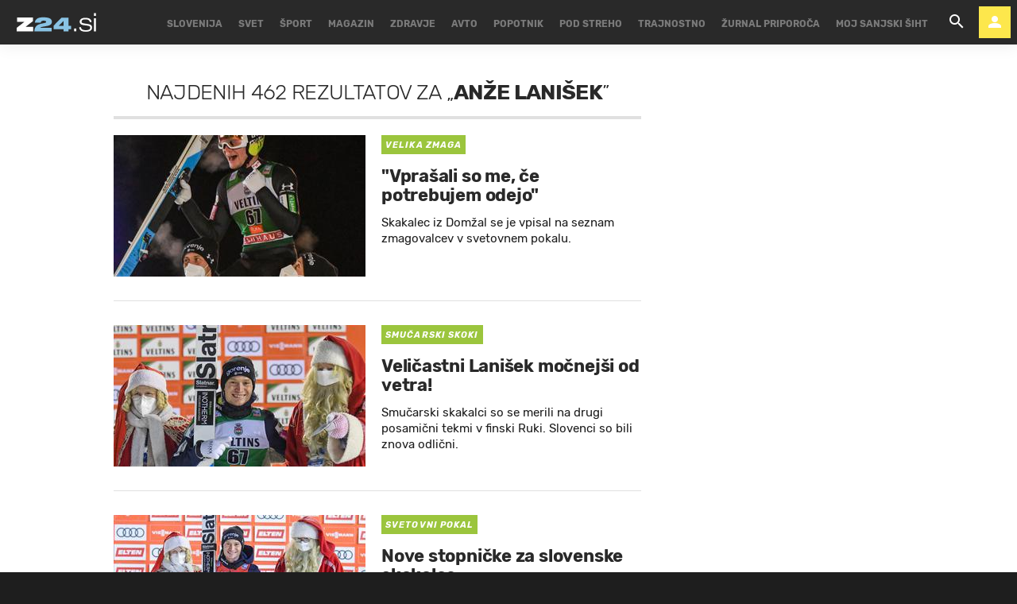

--- FILE ---
content_type: application/javascript; charset=utf-8
request_url: https://fundingchoicesmessages.google.com/f/AGSKWxW07fvR9CD2aD9XV0UfLhRuGsxnmba3x4iL3yse8Kq9vgtHKo7ct9WMM1gXXRA6ROL22oT_bQD85-pJoLW46znd95ROW4FPYBf_sZnRRJ5y_feGUADQNk6idpZO54D9VM5Y3jpLpKFTRlC_8F2LaOj_SDq-Bf-va7MOzexpWtYwndUcturDJ9760AU=/_.ads-and-tracking.=728x90;/300x250ad./adexample?/ads/house_
body_size: -1286
content:
window['2cfdbd0d-d3a8-44a4-93e5-457ea4a3cb77'] = true;

--- FILE ---
content_type: application/x-javascript; charset=utf-8
request_url: https://bin.livenetlife.com/?CodeId=beffe6ff-77d7-403a-8473-fd95201aa1e5&LNLReferer=https%3A%2F%2Fwww.zurnal24.si%2Fkljucne-besede%2Fanze-lanisek-79144%2Farticles%3Fpage%3D29&cb=17881512027900826
body_size: 314
content:
var LiveNetLife_TimeSyncServerTimeStamp=1770088348523;var LiveNetLife_TimeSyncClientTimeStamp=(new Date()).getTime();(function () {var lnl = document.createElement('script');lnl.type = 'text/javascript';lnl.async = true;lnl.src = 'https://bin.livenetlife.com/GetMainScript.aspx?ETag=-1384038792&CodeId=beffe6ff-77d7-403a-8473-fd95201aa1e5';var s = document.getElementsByTagName('script')[0];s.parentNode.insertBefore(lnl, s);})();

--- FILE ---
content_type: application/javascript
request_url: https://cdn.iprom.net/site/ez24.js?cb=20260203
body_size: 717
content:
(function(){window.ipromNS.version.site.ez24=1.019;var a=window.ipromNS.Utils;window==window.top&&(a.isMobile()&&a.addZone(725),ipromNS.executeScriptWhenReady&&ipromNS.executeScriptWhenReady(function(){_ipromNS("load")},["utils","siteSettings","siteFilters"]));window.iprompbjs.que.push(function(){window.iprompbjs.setConfig({consentManagement:{gdpr:{cmpApi:"iab",timeout:8E3,defaultGdprScope:!0}}})});iprompbjs.que.push(function(){iprompbjs.enableAnalytics([{provider:"adxpremium",options:{pubId:681,
sid:"s2"}}])});window.ipromNS.formatSettings={65:{container:top.document.querySelectorAll(".content__wrap.container"),rightHalfWidth:1340,rightHalfMargin:0,billboard:top.document.querySelector(".content__wrap.container"),navbar:top.document.querySelector(".header.cf"),topOffset:64,backgroundColor:"#fff",beforeRender:function(){this.container.forEach(function(b){b.style.margin=0});this.navbar.style.width=this.billboard.offsetWidth+"px";this.navbar.querySelector(".main_nav__list").style.transform="scale(0.68)"}}};
window.ipromNS.siteSettings={nativeAdRenderer:{position:0,nodeSelector:".related_article, .card.position--B6, .container--feed .card, .fold_home--additional_four .card, .fold_article__latest_articles .card",creative:{selector:".related_article__photo_wrap, .card__figure, .card__photo, .card__photo_wrap img",mode:"contain"},title:{selector:".related_article__lead_text a, .card__title_highlight",height:Infinity},text:null,render:function(){this.refs.holder.querySelectorAll("source").forEach(function(b){a.removeElement(b)});
this.refs.holder.querySelector(".related_article__overtitle, .card__overtitle").textContent="oglasno sporo\u010dilo";this.refs.holder.querySelector(".related_article__photo_wrap")&&(this.refs.holder.querySelector(".related_article__photo_wrap").style.position="relative");this.refs.holder.querySelector(".card__photo_wrap")&&(this.refs.holder.querySelector(".card__photo_wrap img").style.position="relative")},afterRender:function(){this.refs.holder.querySelector(".card__photo_wrap")&&(this.refs.holder.querySelector(".card__photo_wrap img")&&
(this.refs.holder.querySelector(".card__photo_wrap img").style.position="relative"),this.refs.holder.querySelector(".card__photo_wrap .iprom-native-video")&&(this.refs.holder.querySelector(".card__photo_wrap .iprom-native-video").style.width="120px",this.refs.holder.querySelector(".card__photo_wrap .iprom-native-video").style.height="120px"))}},core_prebid:!0,adTagPrebid:!0,layout:{width:(document.querySelector(".content__wrap ")?document.querySelector(".content__wrap ").offsetWidth:1310)+10,topOffset:top.document.querySelector(".header_wrapper.has_subnav")?
129:89,fixedHeaderHeight:top.document.querySelector(".header_wrapper.has_subnav")?129:89,billboard:{width:960}},idStorage:{localStorage:!0,firstPartyCookie:!0,thirdPartyCookie:!0}}})();


--- FILE ---
content_type: text/plain; charset=UTF-8
request_url: https://at.teads.tv/fpc?analytics_tag_id=PUB_20755&tfpvi=&gdpr_status=23&gdpr_reason=230&gdpr_consent=&ccpa_consent=&shared_ids=&sv=d656f4a&
body_size: 56
content:
MmMyYzI4YTYtYWVkYi00Y2Q0LTk0M2MtYjEyYmQxOTYzMDdjIzAtMg==

--- FILE ---
content_type: application/javascript; charset=utf-8
request_url: https://fundingchoicesmessages.google.com/f/AGSKWxUETNRtIji6LT3pKs5t9HW6oMB4q23L_AWUgPeanUCsLME3R9EQjKt_edhpMp8ON_3NHO38_ESxnStd4c5KKVZAAqky1oFfyUNkiKD1St-QqC8eN1Kb8xJ9--zcqP93Mu4j9hul?fccs=W251bGwsbnVsbCxudWxsLG51bGwsbnVsbCxudWxsLFsxNzcwMDg4MzUxLDM1MDAwMDAwXSxudWxsLG51bGwsbnVsbCxbbnVsbCxbNyw2XSxudWxsLG51bGwsbnVsbCxudWxsLG51bGwsbnVsbCxudWxsLG51bGwsbnVsbCwxXSwiaHR0cHM6Ly93d3cuenVybmFsMjQuc2kva2xqdWNuZS1iZXNlZGUvYW56ZS1sYW5pc2VrLTc5MTQ0L2FydGljbGVzIixudWxsLFtbOCwiN2Y0YXk0U200a0UiXSxbOSwiZW4tVVMiXSxbMTYsIlsxLDEsMV0iXSxbMTksIjIiXSxbMTcsIlswXSJdLFsyNCwiIl0sWzI5LCJmYWxzZSJdXV0
body_size: 112
content:
if (typeof __googlefc.fcKernelManager.run === 'function') {"use strict";this.default_ContributorServingResponseClientJs=this.default_ContributorServingResponseClientJs||{};(function(_){var window=this;
try{
var tp=function(a){this.A=_.r(a)};_.t(tp,_.G);var up=function(a){this.A=_.r(a)};_.t(up,_.G);up.prototype.getWhitelistStatus=function(){return _.E(this,2)};var vp=function(a){this.A=_.r(a)};_.t(vp,_.G);var wp=_.ed(vp),xp=function(a,b,c){this.B=a;this.j=_.z(b,tp,1);this.l=_.z(b,_.Qk,3);this.F=_.z(b,up,4);a=this.B.location.hostname;this.D=_.Fg(this.j,2)&&_.N(this.j,2)!==""?_.N(this.j,2):a;a=new _.Qg(_.Rk(this.l));this.C=new _.eh(_.q.document,this.D,a);this.console=null;this.o=new _.pp(this.B,c,a)};
xp.prototype.run=function(){if(_.N(this.j,3)){var a=this.C,b=_.N(this.j,3),c=_.gh(a),d=new _.Wg;b=_.hg(d,1,b);c=_.B(c,1,b);_.kh(a,c)}else _.hh(this.C,"FCNEC");_.rp(this.o,_.z(this.l,_.De,1),this.l.getDefaultConsentRevocationText(),this.l.getDefaultConsentRevocationCloseText(),this.l.getDefaultConsentRevocationAttestationText(),this.D);_.sp(this.o,_.E(this.F,1),this.F.getWhitelistStatus());var e;a=(e=this.B.googlefc)==null?void 0:e.__executeManualDeployment;a!==void 0&&typeof a==="function"&&_.Wo(this.o.G,
"manualDeploymentApi")};var yp=function(){};yp.prototype.run=function(a,b,c){var d;return _.u(function(e){d=wp(b);(new xp(a,d,c)).run();return e.return({})})};_.Uk(7,new yp);
}catch(e){_._DumpException(e)}
}).call(this,this.default_ContributorServingResponseClientJs);
// Google Inc.

//# sourceURL=/_/mss/boq-content-ads-contributor/_/js/k=boq-content-ads-contributor.ContributorServingResponseClientJs.en_US.7f4ay4Sm4kE.es5.O/d=1/exm=ad_blocking_detection_executable,kernel_loader,loader_js_executable/ed=1/rs=AJlcJMxcRWottFWkv7iSx2xUgPdsEv8lDg/m=cookie_refresh_executable
__googlefc.fcKernelManager.run('\x5b\x5b\x5b7,\x22\x5b\x5bnull,\\\x22zurnal24.si\\\x22,\\\x22AKsRol_fw0YpNg-or5c44YQoMXJI_-oeMGTIz3oG3GkGVB28rDeT2D1XMG_daEdwLxH-TqZmU2iAcLZGU0DViM26AGySZL3vE8ErCnj8GiOyznNicGOIpuL4u-MJkhLDa33NZn-2MAZPQ837H9MLVxeVbHdcbL4kcg\\\\u003d\\\\u003d\\\x22\x5d,null,\x5b\x5bnull,null,null,\\\x22https:\/\/fundingchoicesmessages.google.com\/f\/AGSKWxUbNBiB5egSY5Wn2ya8etpvrl9C8bqJnhg1YlyDkyFmJm508IBBCfzarlpwHZgHfLe-XSwT63dpBey0OAAtFrXGH698KbprB08MswiqXe-HIBhm7XgcpI9YVYXT322qbtlsjxjZ\\\x22\x5d,null,null,\x5bnull,null,null,\\\x22https:\/\/fundingchoicesmessages.google.com\/el\/AGSKWxXsprfKv8bXGamyyFf9GhKrkHexINOB0XtunlGNAnVDET0fNzEmIR5fIcCEMFcV0PSr2b_SBFgBqucjiqkGV9tcqIUkObmD84ZAes7h8Bn4ZrweWSsX1txVltC81QCtP-RzbTnu\\\x22\x5d,null,\x5bnull,\x5b7,6\x5d,null,null,null,null,null,null,null,null,null,1\x5d\x5d,\x5b3,1\x5d\x5d\x22\x5d\x5d,\x5bnull,null,null,\x22https:\/\/fundingchoicesmessages.google.com\/f\/AGSKWxX8bA85-tLGl2Pfm2XhCUaH2c9gGSMuCpmvOaOlhUVRMIBv_iKpNR1X9tHC2lqskrIf64n1btBl3Gh7DUeZVntV_RiF8lgdHzqCJwPFm6uZZADbMHAUFvy9Y76DqwAfY4t2V3Dd\x22\x5d\x5d');}